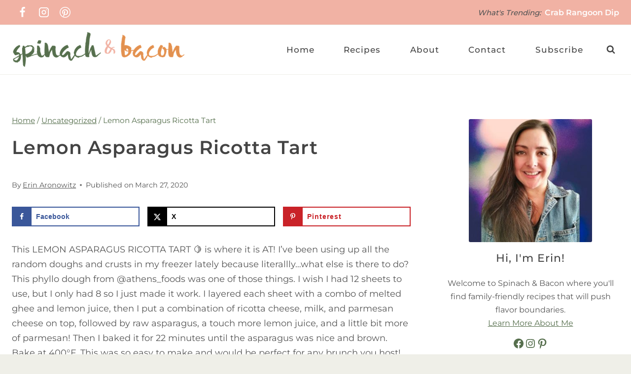

--- FILE ---
content_type: text/plain; charset=utf-8
request_url: https://ads.adthrive.com/http-api/cv2
body_size: 5341
content:
{"om":["0929nj63","0b177dc6-136b-4152-91dd-124e7a996054","0b830f07-2ade-4629-8276-e4007d51baf8","0cpicd1q","0iyi1awv","1","10011/b4053ef6dad340082599d9f1aa736b66","10011/e74e28403778da6aabd5867faa366aee","1011_176_CR52236276","1011_74_18364062","1011_74_18364134","1028_8728253","1028_8739738","10310289136970_462615833","10310289136970_462792978","10310289136970_559920874","10310289136970_574253771","10ua7afe","11142692","11509227","1185:1610326628","1185:1610326728","11896988","11928170","11tnq0x7","12010080","12010084","12010088","12168663","12169108","12169133","12171164","12171239","12176509","124682_700","124843_10","124844_23","124848_8","124853_8","1606221","1610326628","1610326726","1610326728","1611092","16kv3oel","17_23391206","17_24104642","17_24632113","17_24683312","17_24766936","17_24766937","17_24766961","17_24766970","17_24767215","17_24794113","17_24794122","17_24794137","17x0742b","1819l5qo","1829819l5qo","1blmvu4v","1dynz4oo","1e24220d-ee58-4051-bf6a-776a549fb241","1ee264ba-48cb-4ea0-90ba-6de2363db0b3","1ftzvfyu","1zjn1epv","201672019","201735631","202430_200_EAAYACogrPcXlVDpv4mCpFHbtASH4.EGy-m7zq791oD26KFcrCUyBCeqWqs_","202d4qe7","2068020e-3aa3-4cf0-b61f-c11549606b2b","206_538953","2132:42375961","2132:45089369","2132:45327624","2132:45327626","2132:45563058","2132:45868995","2132:46039955","2149:12156461","2179:581121500461316663","2249:512188092","2307:2xe5185b","2307:4etfwvf1","2307:4mmcjpc4","2307:4yevyu88","2307:7cmeqmw8","2307:7xb3th35","2307:8orkh93v","2307:9krcxphu","2307:a566o9hb","2307:ahnxpq60","2307:bpecuyjx","2307:bu0fzuks","2307:bwp1tpa5","2307:cv0h9mrv","2307:dsugp5th","2307:ez8lh6cn","2307:f3tdw9f3","2307:f5uvyvzt","2307:fqeh4hao","2307:g749lgab","2307:gn3plkq1","2307:hfqgqvcv","2307:hswgcqif","2307:iy6hsneq","2307:o0qyxun9","2307:pap9q3pw","2307:pi9dvb89","2307:plth4l1a","2307:q2chmg9g","2307:s4s41bit","2307:tdv4kmro","2307:u8px4ucu","2307:ul0w35qo","2307:vmn1juoe","2307:wrcm5qch","2307:x5dl9hzy","2307:xhp8w5m8","23786257","23786440","23971259-eb54-454b-9065-9a0dc76c37ad","2409_25495_176_CR52092923","2409_25495_176_CR52092954","2409_25495_176_CR52092956","2409_25495_176_CR52092957","2409_25495_176_CR52092959","2409_25495_176_CR52150651","2409_25495_176_CR52153849","2409_25495_176_CR52178316","2409_25495_176_CR52178317","2409_25495_176_CR52186411","2409_25495_176_CR52188001","2409_25495_176_CR52236264","2409_25495_176_CR52236266","2409_25495_176_CR52236270","2409_25495_176_CR52236272","2409_25495_176_CR52236274","2409_25495_176_CR52236276","24525574","24694815","24732878","25","25048623","25_cfnass1q","25_oz31jrd0","25_utberk8n","25_zwzjgvpw","2662_200562_T26343991","2662_255125_8179289","268c6bfc-fe9c-4b09-901c-8ab9a22d8ff7","2715_9888_262592","2715_9888_501369","2760:176_CR52092959","29414696","2_206_554480","2b298ih8d5k","2bb04fa2-aba6-4634-a5ae-0f01c71817a9","2xhes7df","308_125204_13","33145655","3335_25247_700109377","3335_25247_700109379","33605623","33637455","33865078","34182009","3490:CR52175339","3490:CR52178316","3490:CR52223939","36256045316380928","3646_185414_T26335189","3646_185414_T26469802","3658_15078_fqeh4hao","3658_15078_revf1erj","3658_153983_7yz8chnz","3658_155735_plth4l1a","3658_15761_T26365763","3658_18008_ahnxpq60","3658_203382_f3tdw9f3","3658_22070_cxntlnlg","3658_253373_ascierwp","3658_584730_T26158974","3658_584923_T26160879","3658_83553_kz8629zd","36_46_12156461","3702_139777_24765461","37qyxakf","381513943572","38359224","3858:9632594","3LMBEkP-wis","3a94c4c6-6591-4874-8ab1-2df509b70ede","3bb74477-0263-4207-98c9-f361564be10f","3e190ffd-6f8e-45c8-bb26-e3bc584839f7","3v2n6fcp","409_216386","409_216416","409_225977","409_225982","409_225988","409_226314","409_226321","409_226322","409_227223","409_227224","409_227226","409_227239","409_230713","409_230718","409c539f-3f28-43fa-afba-43e10de509c7","42375961","42c1faec-732a-4e43-a3a3-3a8c4f2271b8","43645781","43919984","43919985","44023623","44629254","45089369","45327624","458901553568","46039087","4714_18819_ALQQUE7BVFADLM7S6FUTKQ","481703827","48449219","485027845327","48700649","487951","48877306","49064328","49606652","4972638","4adef1df-1bd1-4297-ad49-260624e0aa97","4etfwvf1","4n9mre1i","4tgls8cg","501369","51372355","51372410","51372434","52032031","521167","53v6aquw","54779847","54779873","5504:203525","5504:203909","5504:203917","5504:203977","5510:ahnxpq60","5510:ay2adghj","5510:bb6qv9bt","5510:f7u6bcn5","5510:pefxr7k2","5510:u4atmpu4","5510:uivzqpih","553781814","554443","5563_66529_OADD2.7284328163393_196P936VYRAEYC7IJY","5563_66529_OAIP.7139dd6524c85e94ad15863e778f376a","5563_66529_OAIP.ecb313be067a3531bdf326ff8581adce","557_409_220344","557_409_225988","557_409_228055","557_409_230716","558_93_axihqhfq","558_93_ztlksnbe","55961723","56124956","56824595","583652883178231326","59818357","5e77bb27-07e5-43c5-aeaf-0339ea27e050","5f658042-d303-4b86-afba-b518114bfcaf","60157548","60638194","60765339","61263795","6126589193","61444196","61900466","61916211","61916225","61916229","61932920","61932925","62187798","6226505239","6226543495","6226543513","6250_66552_1048893436","6250_66552_1049525456","6250_66552_663113723","627309156","627309159","628013471","628013474","628015148","628086965","628153053","628153173","628222860","628223277","628359076","628360579","628360582","628444259","628444349","628444433","628444439","628456307","628456310","628456313","628456379","628456382","628456391","628622163","628622166","628622172","628622178","628622241","628622244","628622247","628622250","628683371","628687043","628687157","628687460","628687463","628803013","628841673","629007394","629167998","629168010","629168565","629171196","629171202","630928655","63117005","63123386","63aae4fc-711a-411b-90c8-f4327c0311e4","63t6qg56","644qbcd7","651637459","6547_67916_akzKi6Aw967DofjGU3xU","6547_67916_tSIHdv4grSeioRUWHOdg","659216891404","659713728691","663293612","663293761","680597458938","680_99480_700109377","680_99480_700109379","680_99480_700109383","680_99480_700109389","680_99480_700109391","680_99480_700109393","680_99480_700109399","690_99485_1610326728","697189859","697189924","697189965","697189968","697190001","697190037","697190050","697525780","697876985","697876986","697876994","697876998","697876999","697877001","6aad87a3-df5e-43f9-9997-9047c91501bd","6df2a7525f930dea08c747fce932a993_11","6mrds7pc","6tj9m7jw","6z26stpw","6zt4aowl","700109383","700109389","700109391","700109399","701093301","702423494","702769617","703930636","704238225","704890558","704890663","705115233","705127202","705415296","706879758","706879886","706879892","706922936","70_86082998","70_86083698","7344baee-8e36-4ed3-a51b-37664f32b39d","7354_138543_85445145","7354_138543_85809010","74243_74_18364017","74243_74_18364062","74243_74_18364087","74243_74_18364134","74243_74_18364314","74wv3qdx","7809342","78827816","7951062a-369b-4788-9b22-c410ad37257c","7969_149355_45327624","7cmeqmw8","7da0651b-4a24-4e83-b17b-aac56c5e1e1e","7sf7w6kh","7x298b3th35","7xb3th35","7yz8chnz","80070342","8160967","8193073","8193076","8193078","83558740","84578143","84578144","86540717","86861999","86925905","86925937","86927518","86927527","86991452","8b5u826e","8camtqjh","8d712b0a-fa75-432f-a05d-05a02339f8e2","8fdfc014","8linfb0q","8orkh93v","9057/211d1f0fa71d1a58cabee51f2180e38f","9057/37a3ff30354283181bfb9fb2ec2f8f75","90_12491645","92d00ec2-ab77-4735-a589-b5e19240485f","942cac25-a793-48b4-a09a-146d494c56dd","94sfd9g5","96298srbype","97_8193073","9b54299e-af8f-479c-87d0-c6bb702379e2","9krcxphu","a3ts2hcp","a566o9hb","a7wye4jw","a8beztgq","af9kspoi","ahnxpq60","am5rpdwy","ascierwp","axihqhfq","ay2adghj","b0gepiko","b1793986-6adb-457b-b7f9-43da4b210a9b","b28582f0-8a26-490d-81e9-50361b0f1484","b289f909-e3b9-4c31-9b63-d421240e60c1","banfrb6f","bpecuyjx","bu0fzuks","c13b288b-8059-4550-b1be-80c5316bf5e1","c1d93583-3a8c-454e-a973-879a673e0e97","c4e29fc6-5c74-4953-83d2-089025248cbd","c772cbf1-fcb4-40dd-80be-4e548f30b8df","c8fd440d-a758-4067-9ed4-7f00555832a7","cd40m5wq","cfdo5p0h","cfwukyum","cr-98yyye8xu9xg","cr-98yyye8xubxf","cr-9cqtwg3qw8rhx5","cr-Bitc7n_p9iw__vat__49i_k_6v6_h_jce2vj5h_KnXNU4yjl","cr-Bitc7n_p9iw__vat__49i_k_6v6_h_jce2vm6d_6bZbwgokm","cr-aaqt0j5subwj","cr-aav22g0wubwj","cr-aav22g2rubwj","cr-aav22g3rubwj","cr-aaw20e3rubwj","cr-aawz2m3vubwj","cr-aawz2m4yubwj","cr-aawz2m6qubwj","cr-aawz3f0uubwj","cr-aawz3f4uubwj","cr-ccr05f8w17uiu","cr-ccr05f8w17vjv","cr-f30wpu2uubwe","cr-f6puwm2w07tf1","cr-f6puwm2w27tf1","cr-f6puwm2x27tf1","cr-f6puwm2xw7tf1","cr-f6puwm2y27tf1","cr-f6puwm2yu7tf1","cr-f6puwm2yw7tf1","cr-g7ywwk2qvft","cr-g7ywwk5qvft","cr-g7ywwk7qvft","cr-jgc8no54u9vd","ct0wxkj7","cv0h9mrv","de66hk0y","deyq2yw3","dsugp5th","e00b97bd-fd8c-4b9e-a98a-0d00226c5dd2","eal0nev6","echvksei","enu91vr1","extremereach_creative_76559239","eyprp485","ez8lh6cn","f3craufm","f3h9fqou","f3tdw9f3","f8e4ig0n","fa3d6f0b-7be9-47dd-acf4-1f7ad7025c0a","faa52bd9-4759-49b9-83c0-fd15f5c97fe1","fjp0ceax","fpbj0p83","fq298eh4hao","fqeh4hao","fqycrjom","fybdgtuw","g53t89bp","g749lgab","gn3plkq1","h4298d8w3i0","hfqgqvcv","hswgcqif","hu52wf5i","hueqprai","hxxrc6st","i90isgt0","i92980isgt0","iaqttatc","ij0o9c81","ij2980o9c81","ipv3g3eh","iqdsx7qh","itaqmlds","iy6hsneq","j39smngx","jsy1a3jk","k0csqwfi","k2xfz54q","k9ove2bo","kl6f4xmt","knoebx5v","kz8629zd","l4mj1tyl","l4p5cwls","lc408s2k","ll77hviy","lp37a2wq","lshbpt6z","m4xt6ckm","mmr74uc4","mnzinbrt","mohri2dm","muaxvglt","muvxy961","mznp7ktv","n3egwnq7","n8w0plts","njv4j143","nv0uqrqm","nv5uhf1y","nx53afwv","nzstcsfu","ooo6jtia","op9gtamy","p0odjzyt","p91c42i1","pagvt0pd","pap9q3pw","pi6u4hm4","pi9dvb89","pkydekxi","pl298th4l1a","plth4l1a","ppn03peq","q0nt8p8d","q79txt07","qt09ii59","r0298u09phz","r0u09phz","r3co354x","s4s41bit","sbkk6qvv","sc0ju1st","t2dlmwva","t2uhnbes","t3wa7f3z","ti0s3bz3","ttjmhjja","tzngt86j","u3i8n6ef","u8px4ucu","uf7vbcrs","uivzqpih","usle8ijx","utberk8n","uub4x53l","v8w9dp3o","vdcb5d4i","vmn1juoe","w1ws81sy","wih2rdv3","wrcm5qch","wvuhrb6o","x716iscu","x7298xpgcfc","xdaezn6y","xgjdt26g","xhp8w5m8","xies7jcx","y6kjx6bz","yass8yy7","yi6qlg3p","zaiy3lqy","zc9mww8x","zep75yl2","zfexqyi5","zgw37lur","zmciaqa3","zpm9ltrh","7979132","7979135"],"pmp":[],"adomains":["123notices.com","1md.org","about.bugmd.com","acelauncher.com","adameve.com","akusoli.com","allyspin.com","askanexpertonline.com","atomapplications.com","bassbet.com","betsson.gr","biz-zone.co","bizreach.jp","braverx.com","bubbleroom.se","bugmd.com","buydrcleanspray.com","byrna.com","capitaloneshopping.com","clarifion.com","combatironapparel.com","controlcase.com","convertwithwave.com","cotosen.com","countingmypennies.com","cratedb.com","croisieurope.be","cs.money","dallasnews.com","definition.org","derila-ergo.com","dhgate.com","dhs.gov","displate.com","easyprint.app","easyrecipefinder.co","fabpop.net","familynow.club","fla-keys.com","folkaly.com","g123.jp","gameswaka.com","getbugmd.com","getconsumerchoice.com","getcubbie.com","gowavebrowser.co","gowdr.com","gransino.com","grosvenorcasinos.com","guard.io","hero-wars.com","holts.com","instantbuzz.net","itsmanual.com","jackpotcitycasino.com","justanswer.com","justanswer.es","la-date.com","lightinthebox.com","liverrenew.com","local.com","lovehoney.com","lulutox.com","lymphsystemsupport.com","manualsdirectory.org","meccabingo.com","medimops.de","mensdrivingforce.com","millioner.com","miniretornaveis.com","mobiplus.me","myiq.com","national-lottery.co.uk","naturalhealthreports.net","nbliver360.com","nikke-global.com","nordicspirit.co.uk","nuubu.com","onlinemanualspdf.co","original-play.com","outliermodel.com","paperela.com","paradisestays.site","parasiterelief.com","peta.org","photoshelter.com","plannedparenthood.org","playvod-za.com","printeasilyapp.com","printwithwave.com","profitor.com","quicklearnx.com","quickrecipehub.com","rakuten-sec.co.jp","rangeusa.com","refinancegold.com","robocat.com","royalcaribbean.com","saba.com.mx","shift.com","simple.life","spinbara.com","systeme.io","taboola.com","tackenberg.de","temu.com","tenfactorialrocks.com","theoceanac.com","topaipick.com","totaladblock.com","usconcealedcarry.com","vagisil.com","vegashero.com","vegogarden.com","veryfast.io","viewmanuals.com","viewrecipe.net","votervoice.net","vuse.com","wavebrowser.co","wavebrowserpro.com","weareplannedparenthood.org","xiaflex.com","yourchamilia.com"]}